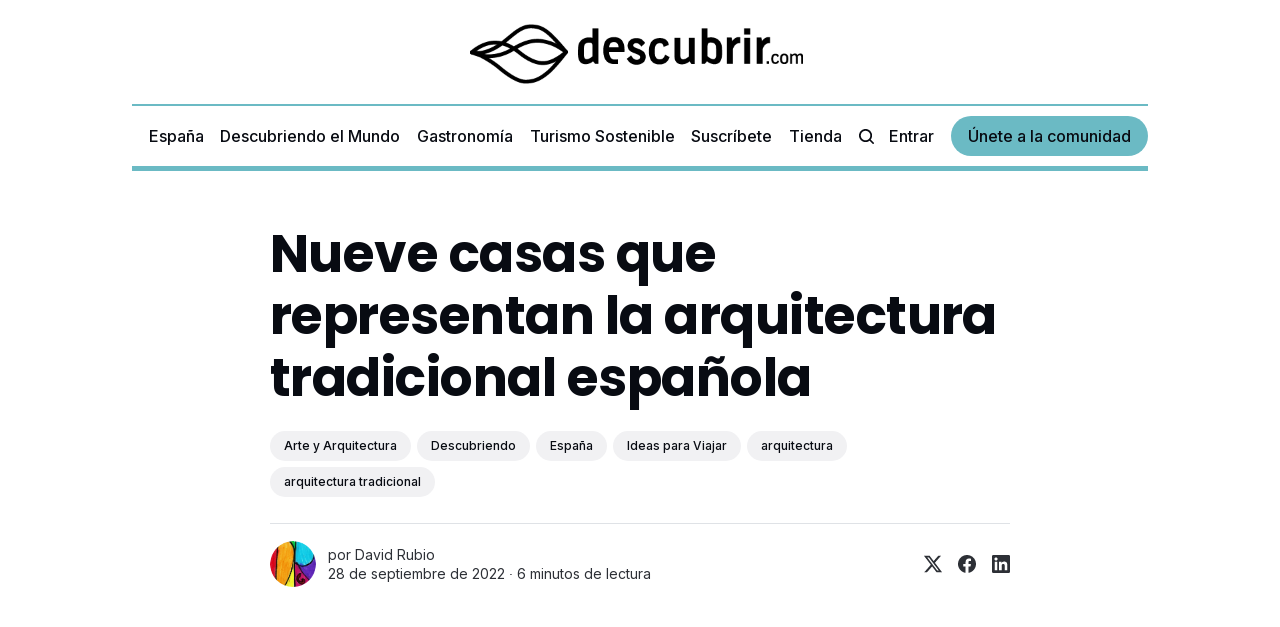

--- FILE ---
content_type: text/html; charset=utf-8
request_url: https://www.descubrir.com/nueve-casas-que-representan-la-arquitectura-tradicional-espanola/
body_size: 20821
content:
<!DOCTYPE html>
<html lang="es">
	<head>
		<meta charset="utf-8">
		<meta http-equiv="X-UA-Compatible" content="IE=edge">
		<title>Nueve casas que representan la arquitectura tradicional española</title>
		<meta name="HandheldFriendly" content="True">
		<meta name="viewport" content="width=device-width, initial-scale=1">
		












<link rel="preconnect" href="https://fonts.googleapis.com"> 
<link rel="preconnect" href="https://fonts.gstatic.com" crossorigin>
<link rel="preload" as="style" href="https://fonts.googleapis.com/css2?family=Poppins:ital,wght@0,400;0,700;1,400;1,700&family=Inter:wght@400;500;700&display=swap">
<link rel="stylesheet" href="https://fonts.googleapis.com/css2?family=Poppins:ital,wght@0,400;0,700;1,400;1,700&family=Inter:wght@400;500;700&display=swap">





		<link rel="stylesheet" type="text/css" href="/assets/css/screen.css?v=9dca32b84f">
		<style>
:root {
	--font-family-one: 'Poppins', sans-serif;
	--font-weight-one-light: 400;
	--font-weight-one-bold: 700;

	--font-family-two: 'Poppins', sans-serif;
	--font-weight-two-bold: 700;

	--font-family-three: 'Inter', sans-serif;
	--font-weight-three-regular: 400;
	--font-weight-three-medium: 500;
	--font-weight-three-bold: 700;

	--letter-spacing: -.01em;
}
</style>

		<script>
		/* getContrast.js
		––––––––––––––––––––––––––––––––––––––––––––––––––––
		Website : vanillajstoolkit.com/helpers/getcontrast/
		Authors : Chris Ferdinandi & Brian Suda
		License : MIT
		–––––––––––––––––––––––––––––––––––––––––––––––––––– */
		function getContrast(t){"use strict";return"#"===t.slice(0,1)&&(t=t.slice(1)),3===t.length&&(t=t.split("").map(function(t){return t+t}).join("")),(299*parseInt(t.substr(0,2),16)+587*parseInt(t.substr(2,2),16)+114*parseInt(t.substr(4,2),16))/1000>=128?"no-white-text":"is-white-text"}
		</script>
		<meta name="description" content="Descubrimos las casas más representativas de España, nueve testimonios de la rica arquitectura residencial y tradicional asociada a nuestros pueblos.">
    <link rel="icon" href="https://www.descubrir.com/content/images/size/w256h256/2024/08/FAVICON-DESCUBRIR_POSITIVO-CMYK-500x500.png" type="image/png">
    <link rel="canonical" href="https://www.descubrir.com/nueve-casas-que-representan-la-arquitectura-tradicional-espanola/">
    <meta name="referrer" content="origin-when-cross-origin">
    
    <meta property="og:site_name" content="Descubrir.com">
    <meta property="og:type" content="article">
    <meta property="og:title" content="Nueve casas que representan la arquitectura tradicional española">
    <meta property="og:description" content="Descubrimos las casas más representativas de España, nueve testimonios de la rica arquitectura residencial y tradicional asociada a nuestros pueblos.">
    <meta property="og:url" content="https://www.descubrir.com/nueve-casas-que-representan-la-arquitectura-tradicional-espanola/">
    <meta property="og:image" content="https://www.descubrir.com/content/images/wp-content/uploads/2022/09/casas-mas-representativas-1.jpg">
    <meta property="article:published_time" content="2022-09-28T09:03:00.000Z">
    <meta property="article:modified_time" content="2022-09-25T09:22:05.000Z">
    <meta property="article:tag" content="Arte y Arquitectura">
    <meta property="article:tag" content="Descubriendo">
    <meta property="article:tag" content="España">
    <meta property="article:tag" content="Ideas para Viajar">
    <meta property="article:tag" content="arquitectura">
    <meta property="article:tag" content="arquitectura tradicional">
    
    <meta property="article:publisher" content="https://www.facebook.com/descubrircom">
    <meta name="twitter:card" content="summary_large_image">
    <meta name="twitter:title" content="Nueve casas que representan la arquitectura tradicional española">
    <meta name="twitter:description" content="Descubrimos las casas más representativas de España, nueve testimonios de la rica arquitectura residencial y tradicional asociada a nuestros pueblos.">
    <meta name="twitter:url" content="https://www.descubrir.com/nueve-casas-que-representan-la-arquitectura-tradicional-espanola/">
    <meta name="twitter:image" content="https://www.descubrir.com/content/images/wp-content/uploads/2022/09/casas-mas-representativas-1.jpg">
    <meta name="twitter:label1" content="Written by">
    <meta name="twitter:data1" content="David Rubio">
    <meta name="twitter:label2" content="Filed under">
    <meta name="twitter:data2" content="Arte y Arquitectura, Descubriendo, España, Ideas para Viajar, arquitectura, arquitectura tradicional">
    <meta name="twitter:site" content="@descubrircom">
    <meta property="og:image:width" content="1200">
    <meta property="og:image:height" content="800">
    
    <script type="application/ld+json">
{
    "@context": "https://schema.org",
    "@type": "Article",
    "publisher": {
        "@type": "Organization",
        "name": "Descubrir.com",
        "url": "https://www.descubrir.com/",
        "logo": {
            "@type": "ImageObject",
            "url": "https://www.descubrir.com/content/images/2024/08/LOGOTIPO-HORIZONTAL-DESCUBRIR_POSITIVO-NEGRO-500x90.png"
        }
    },
    "author": {
        "@type": "Person",
        "name": "David Rubio",
        "image": {
            "@type": "ImageObject",
            "url": "https://www.gravatar.com/avatar/db523bfd180d2bf25fafa755e653e641?s=250&r=x&d=mp",
            "width": 250,
            "height": 250
        },
        "url": "https://www.descubrir.com/author/drubio/",
        "sameAs": [
            "https://davidescribe.com/"
        ]
    },
    "headline": "Nueve casas que representan la arquitectura tradicional española",
    "url": "https://www.descubrir.com/nueve-casas-que-representan-la-arquitectura-tradicional-espanola/",
    "datePublished": "2022-09-28T09:03:00.000Z",
    "dateModified": "2022-09-25T09:22:05.000Z",
    "image": {
        "@type": "ImageObject",
        "url": "https://www.descubrir.com/content/images/wp-content/uploads/2022/09/casas-mas-representativas-1.jpg",
        "width": 1200,
        "height": 800
    },
    "keywords": "Arte y Arquitectura, Descubriendo, España, Ideas para Viajar, arquitectura, arquitectura tradicional",
    "description": "Obnubilados por los grandes palacios de nuestra geografía, asociados generalmente a la monarquía o a la alta nobleza, solemos olvidar el patrimonio arquitectónico rural y popular, que incluye viviendas típicas de nuestra geografía como las masías, las casonas, los cortijos o los caseríos. A continua",
    "mainEntityOfPage": "https://www.descubrir.com/nueve-casas-que-representan-la-arquitectura-tradicional-espanola/"
}
    </script>

    <meta name="generator" content="Ghost 6.11">
    <link rel="alternate" type="application/rss+xml" title="Descubrir.com" href="https://www.descubrir.com/rss/">
    <script defer src="https://cdn.jsdelivr.net/ghost/portal@~2.56/umd/portal.min.js" data-i18n="true" data-ghost="https://www.descubrir.com/" data-key="c297b7171c031cc3e34ef97fa2" data-api="https://www.descubrir.com/ghost/api/content/" data-locale="es" crossorigin="anonymous"></script><style id="gh-members-styles">.gh-post-upgrade-cta-content,
.gh-post-upgrade-cta {
    display: flex;
    flex-direction: column;
    align-items: center;
    font-family: -apple-system, BlinkMacSystemFont, 'Segoe UI', Roboto, Oxygen, Ubuntu, Cantarell, 'Open Sans', 'Helvetica Neue', sans-serif;
    text-align: center;
    width: 100%;
    color: #ffffff;
    font-size: 16px;
}

.gh-post-upgrade-cta-content {
    border-radius: 8px;
    padding: 40px 4vw;
}

.gh-post-upgrade-cta h2 {
    color: #ffffff;
    font-size: 28px;
    letter-spacing: -0.2px;
    margin: 0;
    padding: 0;
}

.gh-post-upgrade-cta p {
    margin: 20px 0 0;
    padding: 0;
}

.gh-post-upgrade-cta small {
    font-size: 16px;
    letter-spacing: -0.2px;
}

.gh-post-upgrade-cta a {
    color: #ffffff;
    cursor: pointer;
    font-weight: 500;
    box-shadow: none;
    text-decoration: underline;
}

.gh-post-upgrade-cta a:hover {
    color: #ffffff;
    opacity: 0.8;
    box-shadow: none;
    text-decoration: underline;
}

.gh-post-upgrade-cta a.gh-btn {
    display: block;
    background: #ffffff;
    text-decoration: none;
    margin: 28px 0 0;
    padding: 8px 18px;
    border-radius: 4px;
    font-size: 16px;
    font-weight: 600;
}

.gh-post-upgrade-cta a.gh-btn:hover {
    opacity: 0.92;
}</style><script async src="https://js.stripe.com/v3/"></script>
    <script defer src="https://www.descubrir.com/content/files/search/search.min.js" data-key="c297b7171c031cc3e34ef97fa2" data-styles="https://cdn.jsdelivr.net/ghost/sodo-search@~1.8/umd/main.css" data-sodo-search="https://www.descubrir.com/" data-locale="es" crossorigin="anonymous"></script>
    
    <link href="https://www.descubrir.com/webmentions/receive/" rel="webmention">
    <script defer src="/public/cards.min.js?v=9dca32b84f"></script>
    <link rel="stylesheet" type="text/css" href="/public/cards.min.css?v=9dca32b84f">
    <script defer src="/public/comment-counts.min.js?v=9dca32b84f" data-ghost-comments-counts-api="https://www.descubrir.com/members/api/comments/counts/"></script>
    <script defer src="/public/member-attribution.min.js?v=9dca32b84f"></script>
    <script defer src="/public/ghost-stats.min.js?v=9dca32b84f" data-stringify-payload="false" data-datasource="analytics_events" data-storage="localStorage" data-host="https://www.descubrir.com/.ghost/analytics/api/v1/page_hit"  tb_site_uuid="a148cbf9-6922-44f7-8b61-ec257ddd3d7e" tb_post_uuid="da034e57-6817-4517-af00-1b529c19b585" tb_post_type="post" tb_member_uuid="undefined" tb_member_status="undefined"></script><style>:root {--ghost-accent-color: #6bbac4;}</style>
    <style>
:root {
   /* Desktop */
   --height-logo-header: 60px;
   --height-logo-footer: 60px;
   
   /* Mobile */
   --height-logo-mobile-header: 34px;
   --height-logo-mobile-footer: 34px;
}

</style>

<style>
:root {
   --opacity-cover: 40%
}
</style>


<!-- Global site tag (gtag.js) - Google Analytics -->
<script async src="https://www.googletagmanager.com/gtag/js?id=UA-149914422-1"></script>
<script>
  window.dataLayer = window.dataLayer || [];
  function gtag(){dataLayer.push(arguments);}
  
  gtag('js', new Date());
  gtag('config', 'UA-149914422-1');
</script>

<!-- Global site tag (gtag.js) - Google Ads: 694007898 -->
<script async src="https://www.googletagmanager.com/gtag/js?id=AW-694007898"></script>
<script>
  window.dataLayer = window.dataLayer || [];
  function gtag(){dataLayer.push(arguments);}
  gtag('js', new Date());

  gtag('config', 'AW-694007898');
</script>


<script type="text/javascript">   window._nAdzq=window._nAdzq||[];(function(){   window._nAdzq.push(["setIds","f626d7784523583e"]);   var e="https://notifpush.com/scripts/";   var t=document.createElement("script");   t.type="text/javascript";   t.defer=true;   t.async=true;   t.src=e+"nadz-sdk.js";   var s=document.getElementsByTagName("script")[0];   s.parentNode.insertBefore(t,s)})();</script>

<!-- Let me Allez (letmeallez.js) - Stay22 -->
<script>
(function (s, t, a, y, twenty, two) {
s.Stay22 = s.Stay22 || {};
s.Stay22.params = {
  aid: "descubrirtravel",
};
twenty = t.createElement(a);
two = t.getElementsByTagName(a)[0];
twenty.async = 1;
twenty.src = y;
two.parentNode.insertBefore(twenty, two);
})(window, document, "script", "https://scripts.stay22.com/letmeallez.js");
</script>

<script>(function(){/*

 Copyright The Closure Library Authors.
 SPDX-License-Identifier: Apache-2.0
*/
'use strict';var g=function(a){var b=0;return function(){return b<a.length?{done:!1,value:a[b++]}:{done:!0}}},l=this||self,m=/^[\w+/_-]+[=]{0,2}$/,p=null,q=function(){},r=function(a){var b=typeof a;if("object"==b)if(a){if(a instanceof Array)return"array";if(a instanceof Object)return b;var c=Object.prototype.toString.call(a);if("[object Window]"==c)return"object";if("[object Array]"==c||"number"==typeof a.length&&"undefined"!=typeof a.splice&&"undefined"!=typeof a.propertyIsEnumerable&&!a.propertyIsEnumerable("splice"))return"array";
if("[object Function]"==c||"undefined"!=typeof a.call&&"undefined"!=typeof a.propertyIsEnumerable&&!a.propertyIsEnumerable("call"))return"function"}else return"null";else if("function"==b&&"undefined"==typeof a.call)return"object";return b},u=function(a,b){function c(){}c.prototype=b.prototype;a.prototype=new c;a.prototype.constructor=a};var v=function(a,b){Object.defineProperty(l,a,{configurable:!1,get:function(){return b},set:q})};var y=function(a,b){this.b=a===w&&b||"";this.a=x},x={},w={};var aa=function(a,b){a.src=b instanceof y&&b.constructor===y&&b.a===x?b.b:"type_error:TrustedResourceUrl";if(null===p)b:{b=l.document;if((b=b.querySelector&&b.querySelector("script[nonce]"))&&(b=b.nonce||b.getAttribute("nonce"))&&m.test(b)){p=b;break b}p=""}b=p;b&&a.setAttribute("nonce",b)};var z=function(){return Math.floor(2147483648*Math.random()).toString(36)+Math.abs(Math.floor(2147483648*Math.random())^+new Date).toString(36)};var A=function(a,b){b=String(b);"application/xhtml+xml"===a.contentType&&(b=b.toLowerCase());return a.createElement(b)},B=function(a){this.a=a||l.document||document};B.prototype.appendChild=function(a,b){a.appendChild(b)};var C=function(a,b,c,d,e,f){try{var k=a.a,h=A(a.a,"SCRIPT");h.async=!0;aa(h,b);k.head.appendChild(h);h.addEventListener("load",function(){e();d&&k.head.removeChild(h)});h.addEventListener("error",function(){0<c?C(a,b,c-1,d,e,f):(d&&k.head.removeChild(h),f())})}catch(n){f()}};var ba=l.atob("aHR0cHM6Ly93d3cuZ3N0YXRpYy5jb20vaW1hZ2VzL2ljb25zL21hdGVyaWFsL3N5c3RlbS8xeC93YXJuaW5nX2FtYmVyXzI0ZHAucG5n"),ca=l.atob("WW91IGFyZSBzZWVpbmcgdGhpcyBtZXNzYWdlIGJlY2F1c2UgYWQgb3Igc2NyaXB0IGJsb2NraW5nIHNvZnR3YXJlIGlzIGludGVyZmVyaW5nIHdpdGggdGhpcyBwYWdlLg=="),da=l.atob("RGlzYWJsZSBhbnkgYWQgb3Igc2NyaXB0IGJsb2NraW5nIHNvZnR3YXJlLCB0aGVuIHJlbG9hZCB0aGlzIHBhZ2Uu"),ea=function(a,b,c){this.b=a;this.f=new B(this.b);this.a=null;this.c=[];this.g=!1;this.i=b;this.h=c},F=function(a){if(a.b.body&&!a.g){var b=
function(){D(a);l.setTimeout(function(){return E(a,3)},50)};C(a.f,a.i,2,!0,function(){l[a.h]||b()},b);a.g=!0}},D=function(a){for(var b=G(1,5),c=0;c<b;c++){var d=H(a);a.b.body.appendChild(d);a.c.push(d)}b=H(a);b.style.bottom="0";b.style.left="0";b.style.position="fixed";b.style.width=G(100,110).toString()+"%";b.style.zIndex=G(2147483544,2147483644).toString();b.style["background-color"]=I(249,259,242,252,219,229);b.style["box-shadow"]="0 0 12px #888";b.style.color=I(0,10,0,10,0,10);b.style.display=
"flex";b.style["justify-content"]="center";b.style["font-family"]="Roboto, Arial";c=H(a);c.style.width=G(80,85).toString()+"%";c.style.maxWidth=G(750,775).toString()+"px";c.style.margin="24px";c.style.display="flex";c.style["align-items"]="flex-start";c.style["justify-content"]="center";d=A(a.f.a,"IMG");d.className=z();d.src=ba;d.style.height="24px";d.style.width="24px";d.style["padding-right"]="16px";var e=H(a),f=H(a);f.style["font-weight"]="bold";f.textContent=ca;var k=H(a);k.textContent=da;J(a,
e,f);J(a,e,k);J(a,c,d);J(a,c,e);J(a,b,c);a.a=b;a.b.body.appendChild(a.a);b=G(1,5);for(c=0;c<b;c++)d=H(a),a.b.body.appendChild(d),a.c.push(d)},J=function(a,b,c){for(var d=G(1,5),e=0;e<d;e++){var f=H(a);b.appendChild(f)}b.appendChild(c);c=G(1,5);for(d=0;d<c;d++)e=H(a),b.appendChild(e)},G=function(a,b){return Math.floor(a+Math.random()*(b-a))},I=function(a,b,c,d,e,f){return"rgb("+G(Math.max(a,0),Math.min(b,255)).toString()+","+G(Math.max(c,0),Math.min(d,255)).toString()+","+G(Math.max(e,0),Math.min(f,
255)).toString()+")"},H=function(a){a=A(a.f.a,"DIV");a.className=z();return a},E=function(a,b){0>=b||null!=a.a&&0!=a.a.offsetHeight&&0!=a.a.offsetWidth||(fa(a),D(a),l.setTimeout(function(){return E(a,b-1)},50))},fa=function(a){var b=a.c;var c="undefined"!=typeof Symbol&&Symbol.iterator&&b[Symbol.iterator];b=c?c.call(b):{next:g(b)};for(c=b.next();!c.done;c=b.next())(c=c.value)&&c.parentNode&&c.parentNode.removeChild(c);a.c=[];(b=a.a)&&b.parentNode&&b.parentNode.removeChild(b);a.a=null};var ia=function(a,b,c,d,e){var f=ha(c),k=function(n){n.appendChild(f);l.setTimeout(function(){f?(0!==f.offsetHeight&&0!==f.offsetWidth?b():a(),f.parentNode&&f.parentNode.removeChild(f)):a()},d)},h=function(n){document.body?k(document.body):0<n?l.setTimeout(function(){h(n-1)},e):b()};h(3)},ha=function(a){var b=document.createElement("div");b.className=a;b.style.width="1px";b.style.height="1px";b.style.position="absolute";b.style.left="-10000px";b.style.top="-10000px";b.style.zIndex="-10000";return b};var K={},L=null;var M=function(){},N="function"==typeof Uint8Array,O=function(a,b){a.b=null;b||(b=[]);a.j=void 0;a.f=-1;a.a=b;a:{if(b=a.a.length){--b;var c=a.a[b];if(!(null===c||"object"!=typeof c||Array.isArray(c)||N&&c instanceof Uint8Array)){a.g=b-a.f;a.c=c;break a}}a.g=Number.MAX_VALUE}a.i={}},P=[],Q=function(a,b){if(b<a.g){b+=a.f;var c=a.a[b];return c===P?a.a[b]=[]:c}if(a.c)return c=a.c[b],c===P?a.c[b]=[]:c},R=function(a,b,c){a.b||(a.b={});if(!a.b[c]){var d=Q(a,c);d&&(a.b[c]=new b(d))}return a.b[c]};
M.prototype.h=N?function(){var a=Uint8Array.prototype.toJSON;Uint8Array.prototype.toJSON=function(){var b;void 0===b&&(b=0);if(!L){L={};for(var c="ABCDEFGHIJKLMNOPQRSTUVWXYZabcdefghijklmnopqrstuvwxyz0123456789".split(""),d=["+/=","+/","-_=","-_.","-_"],e=0;5>e;e++){var f=c.concat(d[e].split(""));K[e]=f;for(var k=0;k<f.length;k++){var h=f[k];void 0===L[h]&&(L[h]=k)}}}b=K[b];c=[];for(d=0;d<this.length;d+=3){var n=this[d],t=(e=d+1<this.length)?this[d+1]:0;h=(f=d+2<this.length)?this[d+2]:0;k=n>>2;n=(n&
3)<<4|t>>4;t=(t&15)<<2|h>>6;h&=63;f||(h=64,e||(t=64));c.push(b[k],b[n],b[t]||"",b[h]||"")}return c.join("")};try{return JSON.stringify(this.a&&this.a,S)}finally{Uint8Array.prototype.toJSON=a}}:function(){return JSON.stringify(this.a&&this.a,S)};var S=function(a,b){return"number"!==typeof b||!isNaN(b)&&Infinity!==b&&-Infinity!==b?b:String(b)};M.prototype.toString=function(){return this.a.toString()};var T=function(a){O(this,a)};u(T,M);var U=function(a){O(this,a)};u(U,M);var ja=function(a,b){this.c=new B(a);var c=R(b,T,5);c=new y(w,Q(c,4)||"");this.b=new ea(a,c,Q(b,4));this.a=b},ka=function(a,b,c,d){b=new T(b?JSON.parse(b):null);b=new y(w,Q(b,4)||"");C(a.c,b,3,!1,c,function(){ia(function(){F(a.b);d(!1)},function(){d(!0)},Q(a.a,2),Q(a.a,3),Q(a.a,1))})};var la=function(a,b){V(a,"internal_api_load_with_sb",function(c,d,e){ka(b,c,d,e)});V(a,"internal_api_sb",function(){F(b.b)})},V=function(a,b,c){a=l.btoa(a+b);v(a,c)},W=function(a,b,c){for(var d=[],e=2;e<arguments.length;++e)d[e-2]=arguments[e];e=l.btoa(a+b);e=l[e];if("function"==r(e))e.apply(null,d);else throw Error("API not exported.");};var X=function(a){O(this,a)};u(X,M);var Y=function(a){this.h=window;this.a=a;this.b=Q(this.a,1);this.f=R(this.a,T,2);this.g=R(this.a,U,3);this.c=!1};Y.prototype.start=function(){ma();var a=new ja(this.h.document,this.g);la(this.b,a);na(this)};
var ma=function(){var a=function(){if(!l.frames.googlefcPresent)if(document.body){var b=document.createElement("iframe");b.style.display="none";b.style.width="0px";b.style.height="0px";b.style.border="none";b.style.zIndex="-1000";b.style.left="-1000px";b.style.top="-1000px";b.name="googlefcPresent";document.body.appendChild(b)}else l.setTimeout(a,5)};a()},na=function(a){var b=Date.now();W(a.b,"internal_api_load_with_sb",a.f.h(),function(){var c;var d=a.b,e=l[l.btoa(d+"loader_js")];if(e){e=l.atob(e);
e=parseInt(e,10);d=l.btoa(d+"loader_js").split(".");var f=l;d[0]in f||"undefined"==typeof f.execScript||f.execScript("var "+d[0]);for(;d.length&&(c=d.shift());)d.length?f[c]&&f[c]!==Object.prototype[c]?f=f[c]:f=f[c]={}:f[c]=null;c=Math.abs(b-e);c=1728E5>c?0:c}else c=-1;0!=c&&(W(a.b,"internal_api_sb"),Z(a,Q(a.a,6)))},function(c){Z(a,c?Q(a.a,4):Q(a.a,5))})},Z=function(a,b){a.c||(a.c=!0,a=new l.XMLHttpRequest,a.open("GET",b,!0),a.send())};(function(a,b){l[a]=function(c){for(var d=[],e=0;e<arguments.length;++e)d[e-0]=arguments[e];l[a]=q;b.apply(null,d)}})("__d3lUW8vwsKlB__",function(a){"function"==typeof window.atob&&(a=window.atob(a),a=new X(a?JSON.parse(a):null),(new Y(a)).start())});}).call(this);

window.__d3lUW8vwsKlB__("[base64]/[base64]");</script>

<script>function loadScript(a){var b=document.getElementsByTagName("head")[0],c=document.createElement("script");c.type="text/javascript",c.src="https://tracker.metricool.com/resources/be.js",c.onreadystatechange=a,c.onload=a,b.appendChild(c)}loadScript(function(){beTracker.t({hash:"35eca2ff2e0284c08985f72f2fc7ac34"})});</script>
    <style>ul.sf-menu>.td-menu-item>span.ljoptimizer{font-family:"Work Sans";font-size:13px;font-weight:500}.td-header-style-7 .sf-menu>li>span.ljoptimizer{line-height:78px}.td-header-style-7 .sf-menu>li>span.ljoptimizer:after{content:'\e806'!important;font-family:newspaper;speak:none;font-style:normal;margin-left:7px;font-size:0.7em;font-weight:400;font-variant:normal;text-transform:none;line-height:1;text-align:center;-webkit-font-smoothing:antialiased}.sf-menu>li>span.ljoptimizer{padding:0 14px;line-height:48px;font-size:14px;color:#000;font-weight:700;text-transform:uppercase;-webkit-backface-visibility:hidden}.td-subfooter-menu li span.ljoptimizer{margin-right:16px;line-height:18px;display:inline-block;color:#ccc}.td-subfooter-menu li span.ljoptimizer:hover{color:#4dbdc6}</style>
	</head>
	<body class="post-template tag-arte-y-arquitectura tag-descubriendo tag-espana tag-ideas-para-viajar tag-arquitectura tag-arquitectura-tradicional tag-hash-wp tag-hash-wp-post tag-hash-import-2024-08-07-11-33">
		<script>!function(){"use strict";const t=document.body,o=getComputedStyle(t).getPropertyValue("--ghost-accent-color").trim();o&&t.classList.add(getContrast(o))}();</script>
		<div class="global-wrap">
			

			<div class="global-content">
				<header class="header-section">
	<div class="header-wrap">
		<div class="header-logo global-logo is-header">	<a href="https://www.descubrir.com" class="is-logo"><img src="https://www.descubrir.com/content/images/2024/08/LOGOTIPO-HORIZONTAL-DESCUBRIR_POSITIVO-NEGRO-500x90.png" alt="Descubrir.com home"></a>
</div>
		<div class="header-nav">
			<span class="header-search search-open is-mobile"><svg role="img" viewBox="0 0 24 24" xmlns="http://www.w3.org/2000/svg"><path d="M16.877 18.456l5.01 5.011c.208.197.484.308.771.308a1.118 1.118 0 00.809-1.888l-5.011-5.01c3.233-4.022 2.983-9.923-.746-13.654l-.291-.29a.403.403 0 00-.095-.075C13.307-.77 7.095-.649 3.223 3.223c-3.997 3.998-3.997 10.489 0 14.485 3.731 3.731 9.633 3.981 13.654.748zm-.784-13.617a7.96 7.96 0 010 11.254 7.961 7.961 0 01-11.253 0 7.96 7.96 0 010-11.254 7.961 7.961 0 0111.253 0z"/></svg>
</span>
			<input id="toggle" class="header-checkbox" type="checkbox">
			<label class="header-toggle" for="toggle">
				<span>
					<span class="bar"></span>
					<span class="bar"></span>
					<span class="bar"></span>
				</span>
			</label>
			<nav>
<ul>
	<li><a href="https://www.descubrir.com/tag/espana/">España</a></li>
	<li><a href="https://www.descubrir.com/tag/destinos/">Descubriendo el Mundo</a></li>
	<li><a href="https://www.descubrir.com/tag/gastronomia/">Gastronomía</a></li>
	<li><a href="https://www.descubrir.com/tag/turismo-sostenible/">Turismo Sostenible</a></li>
	<li><a href="https://www.descubrir.com/suscripcion-revista/">Suscríbete</a></li>
	<li><a href="https://tienda.descubrir.com/">Tienda</a></li>
</ul>
<ul>
	<li class="header-search search-open is-desktop"><svg role="img" viewBox="0 0 24 24" xmlns="http://www.w3.org/2000/svg"><path d="m16.822 18.813 4.798 4.799c.262.248.61.388.972.388.772-.001 1.407-.637 1.407-1.409 0-.361-.139-.709-.387-.971l-4.799-4.797c3.132-4.108 2.822-10.005-.928-13.756l-.007-.007-.278-.278a.6985.6985 0 0 0-.13-.107C13.36-1.017 7.021-.888 3.066 3.067c-4.088 4.089-4.088 10.729 0 14.816 3.752 3.752 9.65 4.063 13.756.93Zm-.965-13.719c2.95 2.953 2.95 7.81 0 10.763-2.953 2.949-7.809 2.949-10.762 0-2.951-2.953-2.951-7.81 0-10.763 2.953-2.95 7.809-2.95 10.762 0Z"/></svg>
</li>
	<li class="signin"><a href="https://www.descubrir.com/signin/">Entrar</a></li>
<li class="signup"><a href="https://www.descubrir.com/#/portal/signup" class="global-button">Únete a la comunidad</a></li>
</ul>
</nav>
		</div>
	</div>
</header>				<main class="global-main">
					<progress class="post-progress"></progress>
<article class="post-section">
	<center><!-- sc-top-->
<div id='sc-top' class="sc-top"></div></center>

<center>
<!-- sc-oop-->
<div id='sc-oop' class="sc-oop"></div></center>

<div class="post-header">
	<div class="post-header-wrap global-padding">
		<div class="post-header-content">
			
			<h1 class="post-title global-title">Nueve casas que representan la arquitectura tradicional española</h1>
			<div class="post-tags global-tags"><a href="/tag/arte-y-arquitectura/">Arte y Arquitectura</a><a href="/tag/descubriendo/">Descubriendo</a><a href="/tag/espana/">España</a><a href="/tag/ideas-para-viajar/">Ideas para Viajar</a><a href="/tag/arquitectura/">arquitectura</a><a href="/tag/arquitectura-tradicional/">arquitectura tradicional</a></div>
			<div class="post-meta-wrap">
				<div class="global-meta is-full-meta is-post">
	<div class="global-meta-wrap">
		<div>
			<a href="/author/drubio/" class="global-meta-avatar is-image global-image">
				<picture>
	<source srcset="https://www.gravatar.com/avatar/db523bfd180d2bf25fafa755e653e641?s&#x3D;250&amp;r&#x3D;x&amp;d&#x3D;mp 300w"
	sizes="300px"
	type="image/webp">
	<img srcset="https://www.gravatar.com/avatar/db523bfd180d2bf25fafa755e653e641?s&#x3D;250&amp;r&#x3D;x&amp;d&#x3D;mp 300w"
	sizes="300px"
	src="https://www.gravatar.com/avatar/db523bfd180d2bf25fafa755e653e641?s&#x3D;250&amp;r&#x3D;x&amp;d&#x3D;mp"
	loading="lazy"
	alt="David Rubio">
</picture>			</a>
		</div>
	</div>
	<div class="global-meta-content">
		<div>
			por
			<a href="/author/drubio/">David Rubio</a>
		</div>
		<time datetime="2022-09-28"><span>28 de septiembre de 2022 ∙ </span>6 minutos de lectura</time>
	</div>
</div>
					<div class="post-share-wrap">
		<a href="https://x.com/intent/tweet?text=Nueve%20casas%20que%20representan%20la%20arquitectura%20tradicional%20espa%C3%B1ola&amp;url=https://www.descubrir.com/nueve-casas-que-representan-la-arquitectura-tradicional-espanola/" target="_blank" rel="noopener" aria-label="Share on X"><svg role="img" viewBox="0 0 24 24" xmlns="http://www.w3.org/2000/svg"><path d="M18.901 1.153h3.68l-8.04 9.19L24 22.846h-7.406l-5.8-7.584-6.638 7.584H.474l8.6-9.83L0 1.154h7.594l5.243 6.932ZM17.61 20.644h2.039L6.486 3.24H4.298Z"/></svg></a>
		<a href="https://www.facebook.com/sharer/sharer.php?u=https://www.descubrir.com/nueve-casas-que-representan-la-arquitectura-tradicional-espanola/" target="_blank" rel="noopener" aria-label="Share on Facebook"><svg role="img" viewBox="0 0 24 24" xmlns="http://www.w3.org/2000/svg"><path d="M23.9981 11.9991C23.9981 5.37216 18.626 0 11.9991 0C5.37216 0 0 5.37216 0 11.9991C0 17.9882 4.38789 22.9522 10.1242 23.8524V15.4676H7.07758V11.9991H10.1242V9.35553C10.1242 6.34826 11.9156 4.68714 14.6564 4.68714C15.9692 4.68714 17.3424 4.92149 17.3424 4.92149V7.87439H15.8294C14.3388 7.87439 13.8739 8.79933 13.8739 9.74824V11.9991H17.2018L16.6698 15.4676H13.8739V23.8524C19.6103 22.9522 23.9981 17.9882 23.9981 11.9991Z"/></svg></a>
		<a href="https://www.linkedin.com/shareArticle?mini=true&amp;title=Nueve%20casas%20que%20representan%20la%20arquitectura%20tradicional%20espa%C3%B1ola&amp;url=https://www.descubrir.com/nueve-casas-que-representan-la-arquitectura-tradicional-espanola/" target="_blank" rel="noopener" aria-label="Share on Linkedin"><svg role="img" viewBox="0 0 24 24" xmlns="http://www.w3.org/2000/svg"><path d="M20.447 20.452h-3.554v-5.569c0-1.328-.027-3.037-1.852-3.037-1.853 0-2.136 1.445-2.136 2.939v5.667H9.351V9h3.414v1.561h.046c.477-.9 1.637-1.85 3.37-1.85 3.601 0 4.267 2.37 4.267 5.455v6.286zM5.337 7.433c-1.144 0-2.063-.926-2.063-2.065 0-1.138.92-2.063 2.063-2.063 1.14 0 2.064.925 2.064 2.063 0 1.139-.925 2.065-2.064 2.065zm1.782 13.019H3.555V9h3.564v11.452zM22.225 0H1.771C.792 0 0 .774 0 1.729v20.542C0 23.227.792 24 1.771 24h20.451C23.2 24 24 23.227 24 22.271V1.729C24 .774 23.2 0 22.222 0h.003z"/></svg></a>
	</div>
			</div>
		</div>
	</div>
</div>
	<div class="post-wrap global-padding">
		<div class="post-content">
			<!--kg-card-begin: html--><div class="kksr-star" data-star="1" style="padding-right: 5px">
            

<!--kg-card-begin: html--><div class="kksr-icon" style="width: 24px; height: 24px;"></div><!--kg-card-end: html-->
        </div><!--kg-card-end: html--><!--kg-card-begin: html--><div class="kksr-star" data-star="2" style="padding-right: 5px">
            

<!--kg-card-begin: html--><div class="kksr-icon" style="width: 24px; height: 24px;"></div><!--kg-card-end: html-->
        </div><!--kg-card-end: html--><!--kg-card-begin: html--><div class="kksr-star" data-star="3" style="padding-right: 5px">
            

<!--kg-card-begin: html--><div class="kksr-icon" style="width: 24px; height: 24px;"></div><!--kg-card-end: html-->
        </div><!--kg-card-end: html--><!--kg-card-begin: html--><div class="kksr-star" data-star="4" style="padding-right: 5px">
            

<!--kg-card-begin: html--><div class="kksr-icon" style="width: 24px; height: 24px;"></div><!--kg-card-end: html-->
        </div><!--kg-card-end: html--><!--kg-card-begin: html--><div class="kksr-star" data-star="5" style="padding-right: 5px">
            

<!--kg-card-begin: html--><div class="kksr-icon" style="width: 24px; height: 24px;"></div><!--kg-card-end: html-->
        </div><!--kg-card-end: html--><!--kg-card-begin: html--><div class="kksr-stars-active" style="width: 93.2px;">
            <!--kg-card-begin: html--><div class="kksr-star" style="padding-right: 5px">
            

<!--kg-card-begin: html--><div class="kksr-icon" style="width: 24px; height: 24px;"></div><!--kg-card-end: html-->
        </div><!--kg-card-end: html-->
            <!--kg-card-begin: html--><div class="kksr-star" style="padding-right: 5px">
            

<!--kg-card-begin: html--><div class="kksr-icon" style="width: 24px; height: 24px;"></div><!--kg-card-end: html-->
        </div><!--kg-card-end: html-->
            <!--kg-card-begin: html--><div class="kksr-star" style="padding-right: 5px">
            

<!--kg-card-begin: html--><div class="kksr-icon" style="width: 24px; height: 24px;"></div><!--kg-card-end: html-->
        </div><!--kg-card-end: html-->
            <!--kg-card-begin: html--><div class="kksr-star" style="padding-right: 5px">
            

<!--kg-card-begin: html--><div class="kksr-icon" style="width: 24px; height: 24px;"></div><!--kg-card-end: html-->
        </div><!--kg-card-end: html-->
            <!--kg-card-begin: html--><div class="kksr-star" style="padding-right: 5px">
            

<!--kg-card-begin: html--><div class="kksr-icon" style="width: 24px; height: 24px;"></div><!--kg-card-end: html-->
        </div><!--kg-card-end: html-->
    </div><!--kg-card-end: html--><!--kg-card-begin: html--><div class="kksr-legend" style="font-size: 19.2px;">
            3.3/5 - (156 votos)    </div><!--kg-card-end: html--><p>Obnubilados por los grandes <a href="https://www.descubrir.com/cinco-palacios-en-espana-que-te-sorprenderan/">palacios</a> de nuestra geografía, asociados generalmente a la monarquía o a la alta nobleza, solemos olvidar el <strong>patrimonio arquitectónico rural y popular</strong>, que incluye viviendas típicas de nuestra geografía como <strong>las masías, las casonas, los cortijos o los caseríos</strong>. A continuación, descubrimos las casas más representativas de <a href="https://www.descubrir.com/tag/espana/">España</a>, nueve testimonios de la rica arquitectura residencial y tradicional asociada a nuestros pueblos.</p><h2 id="quinta-guadalupe-colombres-asturias-">Quinta Guadalupe (Colombres, Asturias)</h2><figure class="kg-card kg-image-card kg-card-hascaption"><img src="https://www.descubrir.com/content/images/wp-content/uploads/2022/09/casas-mas-representativas-2.jpg" class="kg-image" alt="Las casas más representativas de España" loading="lazy" width="1024" height="683" srcset="https://www.descubrir.com/content/images/size/w600/wp-content/uploads/2022/09/casas-mas-representativas-2.jpg 600w, https://www.descubrir.com/content/images/size/w1000/wp-content/uploads/2022/09/casas-mas-representativas-2.jpg 1000w, https://www.descubrir.com/content/images/wp-content/uploads/2022/09/casas-mas-representativas-2.jpg 1024w" sizes="(min-width: 720px) 720px"><figcaption>Las casas más representativas de España. Fuente: Depositphotos</figcaption></figure><p>A un paso de la frontera con Cantabria en el extremo del Oriente asturiano, visitamos la Quinta Guadalupe de Colombres, <strong>icono de la arquitectura indiana del norte peninsular</strong>. Tal es su fama que ha terminado por alojar el <a href="https://www.archivodeindianos.es/" rel="noopener">Museo de la Emigración y la Fundación Archivo de Indianos</a>.</p><p>Edificaciones tan estupendas como la Quinta Guadalupe, con ese brillante azul celeste —aunque en origen fuese blanco— que refulge entre el verdor de la pradera y las indispensables palmeras, llevan al engaño a muchos sobre la (verdadera) <a href="https://www.descubrir.com/tag/historia/">historia</a> de los indianos. <strong>Solo un puñado de ellos hizo fortuna al otro lado del Atlántico</strong> —y una buena parte de forma un tanto sospechosa— pero los que sí la hicieron no se olvidaron de recordar a sus antiguos vecinos el éxito que habían tenido haciendo las Américas.</p><p>En el caso de la Quinta Guadalupe, su protagonista fue <strong>Íñigo Noriega Lasso</strong>, uno de los terratenientes más relevantes del <a href="https://www.descubrir.com/c/destinos/america-norte/mexico/">México</a> de finales del XIX, amigo nada menos que de Porfirio Díaz, máxima figura política de México durante más de tres décadas. Noriega construyó esta deslumbrante casa de verano <strong>para su mujer Guadalupe</strong> que murió antes de verla terminada, razón por la cual nunca llegó a estar habitada por su constructor.</p><h2 id="cortijo-de-las-monjas-periana-m-laga-">Cortijo de las Monjas (Periana, Málaga)</h2><figure class="kg-card kg-image-card kg-card-hascaption"><img src="https://www.descubrir.com/content/images/wp-content/uploads/2022/09/casas-mas-representativas-1.jpg" class="kg-image" alt="Las casas más representativas de España" loading="lazy" width="1024" height="683" srcset="https://www.descubrir.com/content/images/size/w600/wp-content/uploads/2022/09/casas-mas-representativas-1.jpg 600w, https://www.descubrir.com/content/images/size/w1000/wp-content/uploads/2022/09/casas-mas-representativas-1.jpg 1000w, https://www.descubrir.com/content/images/wp-content/uploads/2022/09/casas-mas-representativas-1.jpg 1024w" sizes="(min-width: 720px) 720px"><figcaption>Las casas más representativas de España. Fuente: Cortijo Las Monjas</figcaption></figure><p>De una magnífica casa de verano que nunca llegó a cumplir su función a un cortijo andaluz, una de las tipologías arquitectónicas más representativas de esta región. En este caso, recurrimos al Cortijo de las Monjas, un conjunto que <strong>combinó en origen la función residencial y agrícola</strong>, tal como era tradición.</p><p>Los grandes latifundios andaluces eran gestionados desde los cortijos que eran entidades autosuficientes que <strong>daban cobijo tanto a los jornaleros como a los propietarios</strong>, así como el acomodo del ganado, el almacenamiento de la siembra y de los aperos agrícolas. Todo ello puede apreciarse en este Cortijo de las Monjas en la comarca de <a href="https://www.descubrir.com/8-rincones-para-descubrir-en-la-axarquia/">Alta Axarquía</a>, <strong>edificado en el XVIII</strong> y restaurado recientemente para albergar un <a href="https://www.descubrir.com/tag/alojamiento/">alojamiento</a> rural.</p><h2 id="caser-o-zabalaga-hernani-gipuzkoa-">Caserío Zabalaga (Hernani, Gipuzkoa)</h2><figure class="kg-card kg-image-card kg-card-hascaption"><img src="https://www.descubrir.com/content/images/wp-content/uploads/2022/09/casas-mas-representativas-4.jpg" class="kg-image" alt="Las casas más representativas de España" loading="lazy" width="1024" height="683" srcset="https://www.descubrir.com/content/images/size/w600/wp-content/uploads/2022/09/casas-mas-representativas-4.jpg 600w, https://www.descubrir.com/content/images/size/w1000/wp-content/uploads/2022/09/casas-mas-representativas-4.jpg 1000w, https://www.descubrir.com/content/images/wp-content/uploads/2022/09/casas-mas-representativas-4.jpg 1024w" sizes="(min-width: 720px) 720px"><figcaption>Las casas más representativas de España. Fuente: Chillida Leku</figcaption></figure><p>“Un día soñé una utopía: encontrar un espacio donde pudieran descansar mis esculturas y la gente caminara entre ellas como por un bosque”. Algunos sueños se cumplen, porque <strong>Eduardo Chillida</strong> cuenta desde hace años con un museo en Hernani que alberga un buen número de sus esculturas… junto a <strong>un caserío típico vasco </strong>que el propio Chillida rehabilitó.</p><p>Cuando el escultor del <em>Peine de los Vientos</em> de Ondarreta o el <em>Elogio del Horizonte</em> de Gijón adquirió este caserío, estaba casi en ruinas: Chilida recuperó parte de su aspecto original como <strong>homenaje a la arquitectura popular tradicional</strong> de su tierra.</p><h2 id="casa-de-los-coroneles-la-oliva-fuerteventura-">Casa de los Coroneles (La Oliva, Fuerteventura)</h2><figure class="kg-card kg-image-card kg-card-hascaption"><img src="https://www.descubrir.com/content/images/wp-content/uploads/2022/09/casas-mas-representativas-8.jpg" class="kg-image" alt="Las casas más representativas de España" loading="lazy" width="1024" height="684" srcset="https://www.descubrir.com/content/images/size/w600/wp-content/uploads/2022/09/casas-mas-representativas-8.jpg 600w, https://www.descubrir.com/content/images/size/w1000/wp-content/uploads/2022/09/casas-mas-representativas-8.jpg 1000w, https://www.descubrir.com/content/images/wp-content/uploads/2022/09/casas-mas-representativas-8.jpg 1024w" sizes="(min-width: 720px) 720px"><figcaption>Las casas más representativas de España. Fuente: Depositphotos</figcaption></figure><p>No se puede decir que esta construcción sea muy “modesta”, pero merece estar en nuestra lista por su <strong>originalidad y por su carácter emblemático</strong>, no solo en Fuerteventura, sino en toda Canarias. Su construcción se fecha en la <strong>segunda mitad del XVII </strong>destinada a vivienda oficial del coronelato, gobierno que ejerció Ginés de Cabrera Bethencourt durante esta etapa.</p><p>Pese a sus notables proporciones y al impresionante paisaje que la rodea —con la majestuosa montaña piramidal del Frontón tras ella—, la estructura de la Casa de los Coroneles <strong>está inspirada en el modelo de viviendas domésticas canarias</strong>, a la que se añadió torres almenadas para remarcar su carácter militar y representativo.</p><h2 id="mas-a-les-cols-olot-girona-">Masía Les Cols (Olot, Girona)</h2><figure class="kg-card kg-image-card kg-card-hascaption"><img src="https://www.descubrir.com/content/images/wp-content/uploads/2022/09/casas-mas-representativas-6.jpg" class="kg-image" alt="Las casas más representativas de España" loading="lazy" width="1024" height="685" srcset="https://www.descubrir.com/content/images/size/w600/wp-content/uploads/2022/09/casas-mas-representativas-6.jpg 600w, https://www.descubrir.com/content/images/size/w1000/wp-content/uploads/2022/09/casas-mas-representativas-6.jpg 1000w, https://www.descubrir.com/content/images/wp-content/uploads/2022/09/casas-mas-representativas-6.jpg 1024w" sizes="(min-width: 720px) 720px"><figcaption>Las casas más representativas de España. Fuente: Facebook / Restaurante Les Cols</figcaption></figure><p>La masía es un emblema catalán, la construcción rural que caracterizó durante siglos los pueblos del noreste peninsular. <strong>Inspiradas, al igual que los cortijos, en las villas romanas</strong>, las masías originarias —que en algunos casos podrían retrotraerse al siglo IX o X— tenían por objetivo <strong>gestionar una explotación agraria y ganadera</strong>, de ahí su ubicación en entornos rurales de gran belleza natural.</p><p>Con el paso del tiempo, buena parte de estas masías han ido perdiendo los terrenos que las circuncaban, pero otras han corrido mejor suerte, como la masía Les Cols de Olot, originariamente del siglo XV, que fue <strong>rehabilitada por los premios Pritzker RCR Arquitectes</strong> para convertirla en eje del Restaurante y Hotel Les Cols.</p><h2 id="caser-o-bengoetxe-zabaloetxe-vizcaya-">Caserío Bengoetxe (Zabaloetxe, Vizcaya)</h2><figure class="kg-card kg-image-card kg-card-hascaption"><img src="https://www.descubrir.com/content/images/wp-content/uploads/2022/09/casas-mas-representativas-5.jpg" class="kg-image" alt="Las casas más representativas de España" loading="lazy" width="1024" height="683" srcset="https://www.descubrir.com/content/images/size/w600/wp-content/uploads/2022/09/casas-mas-representativas-5.jpg 600w, https://www.descubrir.com/content/images/size/w1000/wp-content/uploads/2022/09/casas-mas-representativas-5.jpg 1000w, https://www.descubrir.com/content/images/wp-content/uploads/2022/09/casas-mas-representativas-5.jpg 1024w" sizes="(min-width: 720px) 720px"><figcaption>Las casas más representativas de España. Fuente: Wikipedia</figcaption></figure><p>Seguimos por el norte y seguimos visitando restaurantes que han dado nueva vida a algunos de los mejores testimonios de arquitectura popular peninsular como el caso del Caserío Bengoetxe, actual Asador Sidrería Loiu.</p><p>Tras la <a href="https://es.wikipedia.org/wiki/Guerras_de_bandos" rel="noreferrer noopener">guerra de bandos</a> que generó una crisis agrícola en el XIV y el consecuente despoblamiento rural, surge los <strong>mayorazgos</strong> que permiten ceder legalmente las explotaciones agrícolas a la descendencia surgiendo una nueva tipología arquitectónica rural que vive su apogeo en el XVI: es el caserío, la construcción que gestiona una explotación agrícola en el <a href="https://www.descubrir.com/tag/pais-vasco/">País Vasco</a>. El de Bengoetxe,<strong> datado en torno a 1525</strong>, <strong>es</strong> <strong>uno de sus exponentes más antiguos</strong>.</p><h2 id="alquer-a-el-machistre-alboraya-valencia-">Alquería El Machistre (Alboraya, Valencia)</h2><figure class="kg-card kg-image-card kg-card-hascaption"><img src="https://www.descubrir.com/content/images/wp-content/uploads/2022/09/casas-mas-representativas-3.jpg" class="kg-image" alt="Las casas más representativas de España" loading="lazy" width="1024" height="683" srcset="https://www.descubrir.com/content/images/size/w600/wp-content/uploads/2022/09/casas-mas-representativas-3.jpg 600w, https://www.descubrir.com/content/images/size/w1000/wp-content/uploads/2022/09/casas-mas-representativas-3.jpg 1000w, https://www.descubrir.com/content/images/wp-content/uploads/2022/09/casas-mas-representativas-3.jpg 1024w" sizes="(min-width: 720px) 720px"><figcaption>Las casas más representativas de España. Fuente: El Machistre</figcaption></figure><p>No podíamos perder la oportunidad de visitar una alquería en esta ruta por las casas más representativas de España. Y es que por estas tierras existen dos tipos de construcciones características que marcaron la venerable huerta valenciana: <strong>la barraca y la alquería</strong>. Si la barraca es una construcción más habitual del minifundio, la alquería es la casa de campo relacionada con la agricultura de regadío, cuyo origen está en las <strong>antiguas alquerías árabes</strong>, las fincas agrícolas que difundió este pueblo a su llegada a la península ibérica.</p><p>La alquería El Machistre, cuyo origen está en el <strong>siglo XV</strong>, vivió su esplendor en siglos posteriores, siendo actualmente la sede del <a href="https://www.elmachistre.es/" rel="noreferrer noopener">Museo de la Horchata y la Chufa</a> y uno de los grandes emblemas arquitectónicos de la huerta valenciana.</p><h2 id="cortijo-del-fraile-n-jar-almer-a-">Cortijo del Fraile (Níjar, Almería)</h2><figure class="kg-card kg-image-card kg-card-hascaption"><img src="https://www.descubrir.com/content/images/wp-content/uploads/2022/09/casas-mas-representativas-7.jpg" class="kg-image" alt="Las casas más representativas de España" loading="lazy" width="1024" height="683" srcset="https://www.descubrir.com/content/images/size/w600/wp-content/uploads/2022/09/casas-mas-representativas-7.jpg 600w, https://www.descubrir.com/content/images/size/w1000/wp-content/uploads/2022/09/casas-mas-representativas-7.jpg 1000w, https://www.descubrir.com/content/images/wp-content/uploads/2022/09/casas-mas-representativas-7.jpg 1024w" sizes="(min-width: 720px) 720px"><figcaption>Las casas más representativas de España. Fuente: Depositphotos</figcaption></figure><p>Si hablamos de cortijo andaluces, no podemos olvidarnos del Cortijo del Fraile, entre Albaricoques y Rodalquilar, en pleno <strong>parque natural del Cabo de Gata</strong>. Aunque su estado de conservación es deficiente demandando desde hace tiempo un programa de rehabilitación —está en la Lista roja del Patrimonio español en peligro—, esta construcción sigue manteniendo intacto su encanto. Y es que no todos los cortijos pueden presumir de haber visto pegar unos tiros a <strong>Clint Eastwood</strong> y compañía en <em><a href="https://www.youtube.com/watch?v=RQosiLHyZLo" rel="noreferrer noopener">El bueno, el feo y el malo</a></em>.</p><p>Pero es que, además, el Cortijo del Fraile no solo fue escenario de ficciones, sino de leyendas, como el crimen de Níjar que inspiró a <strong>Lorca </strong>para su famosa obra <em>Bodas de Sangre</em>. Lo dicho, un edificio legendario.</p><h2 id="casas-de-los-balcones-santa-cruz-de-la-palma-">Casas de los Balcones (Santa Cruz de La Palma)</h2><figure class="kg-card kg-image-card kg-card-hascaption"><img src="https://www.descubrir.com/content/images/wp-content/uploads/2022/09/casas-mas-representativas-9.jpg" class="kg-image" alt="Las casas más representativas de España" loading="lazy" width="1024" height="684" srcset="https://www.descubrir.com/content/images/size/w600/wp-content/uploads/2022/09/casas-mas-representativas-9.jpg 600w, https://www.descubrir.com/content/images/size/w1000/wp-content/uploads/2022/09/casas-mas-representativas-9.jpg 1000w, https://www.descubrir.com/content/images/wp-content/uploads/2022/09/casas-mas-representativas-9.jpg 1024w" sizes="(min-width: 720px) 720px"><figcaption>Las casas más representativas de España. Fuente: Depositphotos</figcaption></figure><p>Y finalizamos este recorrido por las casas más representativas de España en la avenida Marítima de Santa Cruz de la Palma donde se encuentran<strong> varios ejemplares de la vivienda más entrañable de las Canarias</strong>: son el mejor conjunto de balcones saledizos conservados de las islas, ofreciendo una variedad de tipologías entre las que encontramos los balcones dobles de influencia portuguesa. <strong>Pintores y fotógrafos (e instagrammers)</strong> de toda condición acuden a esta avenida para inmortalizar esta joya de la arquitectura popular.</p>
			<div class="post-share">
	<div class="post-share-wrap">
		<a href="https://x.com/intent/tweet?text=Nueve%20casas%20que%20representan%20la%20arquitectura%20tradicional%20espa%C3%B1ola&amp;url=https://www.descubrir.com/nueve-casas-que-representan-la-arquitectura-tradicional-espanola/" target="_blank" rel="noopener" aria-label="Share on X"><svg role="img" viewBox="0 0 24 24" xmlns="http://www.w3.org/2000/svg"><path d="M18.901 1.153h3.68l-8.04 9.19L24 22.846h-7.406l-5.8-7.584-6.638 7.584H.474l8.6-9.83L0 1.154h7.594l5.243 6.932ZM17.61 20.644h2.039L6.486 3.24H4.298Z"/></svg></a>
		<a href="https://www.facebook.com/sharer/sharer.php?u=https://www.descubrir.com/nueve-casas-que-representan-la-arquitectura-tradicional-espanola/" target="_blank" rel="noopener" aria-label="Share on Facebook"><svg role="img" viewBox="0 0 24 24" xmlns="http://www.w3.org/2000/svg"><path d="M23.9981 11.9991C23.9981 5.37216 18.626 0 11.9991 0C5.37216 0 0 5.37216 0 11.9991C0 17.9882 4.38789 22.9522 10.1242 23.8524V15.4676H7.07758V11.9991H10.1242V9.35553C10.1242 6.34826 11.9156 4.68714 14.6564 4.68714C15.9692 4.68714 17.3424 4.92149 17.3424 4.92149V7.87439H15.8294C14.3388 7.87439 13.8739 8.79933 13.8739 9.74824V11.9991H17.2018L16.6698 15.4676H13.8739V23.8524C19.6103 22.9522 23.9981 17.9882 23.9981 11.9991Z"/></svg></a>
		<a href="https://www.linkedin.com/shareArticle?mini=true&amp;title=Nueve%20casas%20que%20representan%20la%20arquitectura%20tradicional%20espa%C3%B1ola&amp;url=https://www.descubrir.com/nueve-casas-que-representan-la-arquitectura-tradicional-espanola/" target="_blank" rel="noopener" aria-label="Share on Linkedin"><svg role="img" viewBox="0 0 24 24" xmlns="http://www.w3.org/2000/svg"><path d="M20.447 20.452h-3.554v-5.569c0-1.328-.027-3.037-1.852-3.037-1.853 0-2.136 1.445-2.136 2.939v5.667H9.351V9h3.414v1.561h.046c.477-.9 1.637-1.85 3.37-1.85 3.601 0 4.267 2.37 4.267 5.455v6.286zM5.337 7.433c-1.144 0-2.063-.926-2.063-2.065 0-1.138.92-2.063 2.063-2.063 1.14 0 2.064.925 2.064 2.063 0 1.139-.925 2.065-2.064 2.065zm1.782 13.019H3.555V9h3.564v11.452zM22.225 0H1.771C.792 0 0 .774 0 1.729v20.542C0 23.227.792 24 1.771 24h20.451C23.2 24 24 23.227 24 22.271V1.729C24 .774 23.2 0 22.222 0h.003z"/></svg></a>
		<a href="javascript:" class="post-share-link" id="copy" data-clipboard-target="#copy-link" aria-label="Copy link"><svg role="img" viewBox="0 0 33 24" xmlns="http://www.w3.org/2000/svg"><path d="M27.3999996,13.4004128 L21.7999996,13.4004128 L21.7999996,19 L18.9999996,19 L18.9999996,13.4004128 L13.3999996,13.4004128 L13.3999996,10.6006192 L18.9999996,10.6006192 L18.9999996,5 L21.7999996,5 L21.7999996,10.6006192 L27.3999996,10.6006192 L27.3999996,13.4004128 Z M12,20.87 C7.101,20.87 3.13,16.898 3.13,12 C3.13,7.102 7.101,3.13 12,3.13 C12.091,3.13 12.181,3.139 12.272,3.142 C9.866,5.336 8.347,8.487 8.347,12 C8.347,15.512 9.866,18.662 12.271,20.857 C12.18,20.859 12.091,20.87 12,20.87 Z M20.347,0 C18.882,0 17.484,0.276 16.186,0.756 C14.882,0.271 13.473,0 12,0 C5.372,0 0,5.373 0,12 C0,18.628 5.372,24 12,24 C13.471,24 14.878,23.726 16.181,23.242 C17.481,23.724 18.88,24 20.347,24 C26.975,24 32.347,18.628 32.347,12 C32.347,5.373 26.975,0 20.347,0 Z"/></svg></a>
		<small class="share-link-info global-alert">¡Has copiado el enlace!</small>
	</div>
	<input type="text" value="https://www.descubrir.com/nueve-casas-que-representan-la-arquitectura-tradicional-espanola/" id="copy-link" aria-label="Copy link input">
</div>
		</div>
	</div>
</article>

<div class="comments-section global-padding">
	<div class="comments-wrap global-radius">
		<div class="comments-content">
			<div class="comments-header">
				<h3>Únete a la conversación</h3>
				<script
    data-ghost-comment-count="66b33f5c3184840001a69623"
    data-ghost-comment-count-empty="0 comentarios"
    data-ghost-comment-count-singular="comentario"
    data-ghost-comment-count-plural="comentarios"
    data-ghost-comment-count-tag="span"
    data-ghost-comment-count-class-name=""
    data-ghost-comment-count-autowrap="true"
>
</script>
			</div>
			
        <script defer src="https://cdn.jsdelivr.net/ghost/comments-ui@~1.3/umd/comments-ui.min.js" data-locale="es" data-ghost-comments="https://www.descubrir.com/" data-api="https://www.descubrir.com/ghost/api/content/" data-admin="https://www.descubrir.com/ghost/" data-key="c297b7171c031cc3e34ef97fa2" data-title="" data-count="false" data-post-id="66b33f5c3184840001a69623" data-color-scheme="auto" data-avatar-saturation="60" data-accent-color="#6bbac4" data-comments-enabled="all" data-publication="Descubrir.com" crossorigin="anonymous"></script>
    
		</div>
	</div>
</div>
		<div class="special-section global-padding">
	<small class="global-subtitle">Quizás también te guste</small>
	<div class="special-wrap">
		<article class="item is-special">
	<a href="/cuales-son-los-monumentos-arabes-mas-bonitos-de-espana/" class="item-image global-image global-image-orientation global-radius">
		<picture>
	<source srcset="/content/images/size/w300/format/webp/wp-content/uploads/2022/10/giralda.jpg 300w,
					/content/images/size/w600/format/webp/wp-content/uploads/2022/10/giralda.jpg 600w"
	sizes="(max-width:480px) 300px, 600px"
	type="image/webp">
	<img srcset="/content/images/size/w300/wp-content/uploads/2022/10/giralda.jpg 300w, 
				 /content/images/size/w600/wp-content/uploads/2022/10/giralda.jpg 600w"
	sizes="(max-width:480px) 300px, 600px"
	src="/content/images/size/w600/wp-content/uploads/2022/10/giralda.jpg"
	loading="lazy"
	alt="¿Cuáles son los monumentos árabes más bonitos de España?">
</picture>
	</a>
	<div class="item-content">
		<h2 class="item-title"><a href="/cuales-son-los-monumentos-arabes-mas-bonitos-de-espana/">¿Cuáles son los monumentos árabes más bonitos de España?</a></h2>
		<div class="global-meta">
	<div class="global-meta-content">
		por
		<a href="/author/silvia/">Silvia Pato</a>
	</div>
</div>
	</div>
</article>
		<article class="item is-special">
	<a href="/las-ermitas-escondidas-mas-bonitas-de-madrid/" class="item-image global-image global-image-orientation global-radius">
		<picture>
	<source srcset="/content/images/size/w300/format/webp/wp-content/uploads/2022/03/ermita_florida.jpg 300w,
					/content/images/size/w600/format/webp/wp-content/uploads/2022/03/ermita_florida.jpg 600w"
	sizes="(max-width:480px) 300px, 600px"
	type="image/webp">
	<img srcset="/content/images/size/w300/wp-content/uploads/2022/03/ermita_florida.jpg 300w, 
				 /content/images/size/w600/wp-content/uploads/2022/03/ermita_florida.jpg 600w"
	sizes="(max-width:480px) 300px, 600px"
	src="/content/images/size/w600/wp-content/uploads/2022/03/ermita_florida.jpg"
	loading="lazy"
	alt="Las ermitas escondidas más bonitas de Madrid">
</picture>
	</a>
	<div class="item-content">
		<h2 class="item-title"><a href="/las-ermitas-escondidas-mas-bonitas-de-madrid/">Las ermitas escondidas más bonitas de Madrid</a></h2>
		<div class="global-meta">
	<div class="global-meta-content">
		por
		<a href="/author/silvia/">Silvia Pato</a>
	</div>
</div>
	</div>
</article>
		<article class="item is-special">
	<a href="/sabes-que-son-los-songlines/" class="item-image global-image global-image-orientation global-radius">
		<picture>
	<source srcset="/content/images/size/w300/format/webp/wp-content/uploads/2021/10/songlines-australia-3.jpg 300w,
					/content/images/size/w600/format/webp/wp-content/uploads/2021/10/songlines-australia-3.jpg 600w"
	sizes="(max-width:480px) 300px, 600px"
	type="image/webp">
	<img srcset="/content/images/size/w300/wp-content/uploads/2021/10/songlines-australia-3.jpg 300w, 
				 /content/images/size/w600/wp-content/uploads/2021/10/songlines-australia-3.jpg 600w"
	sizes="(max-width:480px) 300px, 600px"
	src="/content/images/size/w600/wp-content/uploads/2021/10/songlines-australia-3.jpg"
	loading="lazy"
	alt="¿Sabes qué son los songlines?">
</picture>
	</a>
	<div class="item-content">
		<h2 class="item-title"><a href="/sabes-que-son-los-songlines/">¿Sabes qué son los songlines?</a></h2>
		<div class="global-meta">
	<div class="global-meta-content">
		por
		<a href="/author/drubio/">David Rubio</a>
	</div>
</div>
	</div>
</article>
		<article class="item is-special">
	<a href="/descubriendo-la-ruta-de-los-castillos-de-escocia-2/" class="item-image global-image global-image-orientation global-radius">
		<picture>
	<source srcset="/content/images/size/w300/format/webp/wp-content/uploads/2022/02/castillos-de-escocia-4.jpg 300w,
					/content/images/size/w600/format/webp/wp-content/uploads/2022/02/castillos-de-escocia-4.jpg 600w"
	sizes="(max-width:480px) 300px, 600px"
	type="image/webp">
	<img srcset="/content/images/size/w300/wp-content/uploads/2022/02/castillos-de-escocia-4.jpg 300w, 
				 /content/images/size/w600/wp-content/uploads/2022/02/castillos-de-escocia-4.jpg 600w"
	sizes="(max-width:480px) 300px, 600px"
	src="/content/images/size/w600/wp-content/uploads/2022/02/castillos-de-escocia-4.jpg"
	loading="lazy"
	alt="Descubriendo la ruta de los castillos de Escocia">
</picture>
	</a>
	<div class="item-content">
		<h2 class="item-title"><a href="/descubriendo-la-ruta-de-los-castillos-de-escocia-2/">Descubriendo la ruta de los castillos de Escocia</a></h2>
		<div class="global-meta">
	<div class="global-meta-content">
		por
		<a href="/author/drubio/">David Rubio</a>
	</div>
</div>
	</div>
</article>
	</div>
</div>
				</main>
				<footer class="footer-section global-footer">
	<div class="global-padding">
	<small class="subscribe-form-subtitle global-subtitle">Newsletter</small>
	<div class="subscribe-form global-radius">
		<div class="global-dynamic-color">
			<h3 class="subscribe-title">Únete gratis a nuestra comunidad y descubre ideas y secretos para tus próximos viajes</h3>
		</div>
		<div class="subscribe-wrap">
			<form data-members-form="subscribe" data-members-autoredirect="false">
				<input data-members-email type="email" placeholder="Tu direccion de email" aria-label="Tu direccion de email" required>
				<button class="global-button no-color" type="submit">Suscribirse</button>
			</form>
			<div class="subscribe-alert global-dynamic-color">
				<span class="alert-loading global-alert">Procesando tu petición</span>
				<span class="alert-success global-alert">Por favor, comprueba tu email y haz click en el enlace para confirmar tu suscripción.</span>
				<span class="alert-error global-alert">Hubo un error al enviar el email</span>
			</div>
		</div>
	</div>
</div>
	<div class="footer-wrap global-padding">
		<div class="footer-content">
			<div class="footer-logo-wrap">
				<div class="global-logo is-footer">	<a href="https://www.descubrir.com" class="is-logo"><img src="https://www.descubrir.com/content/images/2024/08/LOGOTIPO-HORIZONTAL-DESCUBRIR_POSITIVO-NEGRO-500x90.png" alt="Descubrir.com home"></a>
</div>
				<p class="footer-description">Descubre rincones, escapadas, restaurantes, vinos y muchos más secretos para tu próximo viaje seleccionados por los mejores expertos</p>
			</div>
			<div class="footer-subscribe">
	<a href="https://www.descubrir.com/#/portal/signup" class="global-button">Únete a la comunidad →</a>
	<small>Únete gratis a nuestra comunidad y descubre ideas y secretos para tus próximos viajes</small>
</div>
		</div>
		<div class="footer-nav">
			<div class="footer-nav-column is-social">
				<small>Social</small>
				<ul>
					<li><a href="https://www.facebook.com/descubrircom" target="_blank" rel="noopener"><svg role="img" viewBox="0 0 24 24" xmlns="http://www.w3.org/2000/svg"><path d="M23.9981 11.9991C23.9981 5.37216 18.626 0 11.9991 0C5.37216 0 0 5.37216 0 11.9991C0 17.9882 4.38789 22.9522 10.1242 23.8524V15.4676H7.07758V11.9991H10.1242V9.35553C10.1242 6.34826 11.9156 4.68714 14.6564 4.68714C15.9692 4.68714 17.3424 4.92149 17.3424 4.92149V7.87439H15.8294C14.3388 7.87439 13.8739 8.79933 13.8739 9.74824V11.9991H17.2018L16.6698 15.4676H13.8739V23.8524C19.6103 22.9522 23.9981 17.9882 23.9981 11.9991Z"/></svg>Facebook</a></li>
					<li><a href="https://x.com/descubrircom" target="_blank" rel="noopener"><svg role="img" viewBox="0 0 24 24" xmlns="http://www.w3.org/2000/svg"><path d="M18.901 1.153h3.68l-8.04 9.19L24 22.846h-7.406l-5.8-7.584-6.638 7.584H.474l8.6-9.83L0 1.154h7.594l5.243 6.932ZM17.61 20.644h2.039L6.486 3.24H4.298Z"/></svg>X/Twitter</a></li>
					

<li><a href="https://www.instagram.com/descubrircom/" target="_blank" rel="noopener"><svg role="img" viewBox="0 0 24 24" xmlns="http://www.w3.org/2000/svg"><path d="M12 0C8.74 0 8.333.015 7.053.072 5.775.132 4.905.333 4.14.63c-.789.306-1.459.717-2.126 1.384S.935 3.35.63 4.14C.333 4.905.131 5.775.072 7.053.012 8.333 0 8.74 0 12s.015 3.667.072 4.947c.06 1.277.261 2.148.558 2.913.306.788.717 1.459 1.384 2.126.667.666 1.336 1.079 2.126 1.384.766.296 1.636.499 2.913.558C8.333 23.988 8.74 24 12 24s3.667-.015 4.947-.072c1.277-.06 2.148-.262 2.913-.558.788-.306 1.459-.718 2.126-1.384.666-.667 1.079-1.335 1.384-2.126.296-.765.499-1.636.558-2.913.06-1.28.072-1.687.072-4.947s-.015-3.667-.072-4.947c-.06-1.277-.262-2.149-.558-2.913-.306-.789-.718-1.459-1.384-2.126C21.319 1.347 20.651.935 19.86.63c-.765-.297-1.636-.499-2.913-.558C15.667.012 15.26 0 12 0zm0 2.16c3.203 0 3.585.016 4.85.071 1.17.055 1.805.249 2.227.415.562.217.96.477 1.382.896.419.42.679.819.896 1.381.164.422.36 1.057.413 2.227.057 1.266.07 1.646.07 4.85s-.015 3.585-.074 4.85c-.061 1.17-.256 1.805-.421 2.227-.224.562-.479.96-.899 1.382-.419.419-.824.679-1.38.896-.42.164-1.065.36-2.235.413-1.274.057-1.649.07-4.859.07-3.211 0-3.586-.015-4.859-.074-1.171-.061-1.816-.256-2.236-.421-.569-.224-.96-.479-1.379-.899-.421-.419-.69-.824-.9-1.38-.165-.42-.359-1.065-.42-2.235-.045-1.26-.061-1.649-.061-4.844 0-3.196.016-3.586.061-4.861.061-1.17.255-1.814.42-2.234.21-.57.479-.96.9-1.381.419-.419.81-.689 1.379-.898.42-.166 1.051-.361 2.221-.421 1.275-.045 1.65-.06 4.859-.06l.045.03zm0 3.678c-3.405 0-6.162 2.76-6.162 6.162 0 3.405 2.76 6.162 6.162 6.162 3.405 0 6.162-2.76 6.162-6.162 0-3.405-2.76-6.162-6.162-6.162zM12 16c-2.21 0-4-1.79-4-4s1.79-4 4-4 4 1.79 4 4-1.79 4-4 4zm7.846-10.405c0 .795-.646 1.44-1.44 1.44-.795 0-1.44-.646-1.44-1.44 0-.794.646-1.439 1.44-1.439.793-.001 1.44.645 1.44 1.439z"/></svg>Instagram</a></li>
<li><a href="https://www.linkedin.com/company/descubrircom/" target="_blank" rel="noopener"><svg role="img" viewBox="0 0 24 24" xmlns="http://www.w3.org/2000/svg"><path d="M20.447 20.452h-3.554v-5.569c0-1.328-.027-3.037-1.852-3.037-1.853 0-2.136 1.445-2.136 2.939v5.667H9.351V9h3.414v1.561h.046c.477-.9 1.637-1.85 3.37-1.85 3.601 0 4.267 2.37 4.267 5.455v6.286zM5.337 7.433c-1.144 0-2.063-.926-2.063-2.065 0-1.138.92-2.063 2.063-2.063 1.14 0 2.064.925 2.064 2.063 0 1.139-.925 2.065-2.064 2.065zm1.782 13.019H3.555V9h3.564v11.452zM22.225 0H1.771C.792 0 0 .774 0 1.729v20.542C0 23.227.792 24 1.771 24h20.451C23.2 24 24 23.227 24 22.271V1.729C24 .774 23.2 0 22.222 0h.003z"/></svg>Linkedin</a></li>
<li><a href="https://www.tiktok.com/@descubrir.com" target="_blank" rel="noopener"><svg role="img" viewBox="0 0 24 24" xmlns="http://www.w3.org/2000/svg"><path d="M12.53.02C13.84 0 15.14.01 16.44 0c.08 1.53.63 3.09 1.75 4.17 1.12 1.11 2.7 1.62 4.24 1.79v4.03c-1.44-.05-2.89-.35-4.2-.97-.57-.26-1.1-.59-1.62-.93-.01 2.92.01 5.84-.02 8.75-.08 1.4-.54 2.79-1.35 3.94-1.31 1.92-3.58 3.17-5.91 3.21-1.43.08-2.86-.31-4.08-1.03-2.02-1.19-3.44-3.37-3.65-5.71-.02-.5-.03-1-.01-1.49.18-1.9 1.12-3.72 2.58-4.96 1.66-1.44 3.98-2.13 6.15-1.72.02 1.48-.04 2.96-.04 4.44-.99-.32-2.15-.23-3.02.37-.63.41-1.11 1.04-1.36 1.75-.21.51-.15 1.07-.14 1.61.24 1.64 1.82 3.02 3.5 2.87 1.12-.01 2.19-.66 2.77-1.61.19-.33.4-.67.41-1.06.1-1.79.06-3.57.07-5.36.01-4.03-.01-8.05.02-12.07z"/></svg>TikTok</a></li>
<li><a href="https://www.youtube.com/channel/UCz-MAgLxx85oz0b2s6dqPRA" target="_blank" rel="noopener"><svg role="img" viewBox="0 0 24 24" xmlns="http://www.w3.org/2000/svg"><path class="a" d="M23.495 6.205a3.007 3.007 0 0 0-2.088-2.088c-1.87-.501-9.396-.501-9.396-.501s-7.507-.01-9.396.501A3.007 3.007 0 0 0 .527 6.205a31.247 31.247 0 0 0-.522 5.805 31.247 31.247 0 0 0 .522 5.783 3.007 3.007 0 0 0 2.088 2.088c1.868.502 9.396.502 9.396.502s7.506 0 9.396-.502a3.007 3.007 0 0 0 2.088-2.088 31.247 31.247 0 0 0 .5-5.783 31.247 31.247 0 0 0-.5-5.805zM9.609 15.601V8.408l6.264 3.602z"/></svg>YouTube</a></li>
				</ul>
			</div>
			




<div class="footer-nav-column">
	<small>Links</small>
	<ul>
		<li><a href="#/portal/">Suscríbete</a></li>
		<li><a href="https://www.descubrir.com/aviso-legal/">Aviso Legal</a></li>
		<li><a href="https://www.descubrir.com/quienes-somos/">Quiénes Somos</a></li>
		<li><a href="https://www.descubrir.com/politica-privacidad/">Política de Cookies</a></li>
		<li><a href="https://depositphotos.com/es/">Depositphotos</a></li>
	</ul>
</div>





		</div>
		<div class="footer-copyright">
			&copy; 2026 <a href="https://www.descubrir.com">Descubrir.com</a>.
			@ Descubrir Travel Network S.L.
		</div>
	</div>
</footer>			</div>
		</div>
		<div id="notifications" class="global-notification">
	<div class="subscribe">Te has unido correctamente a la comunidad de Descubrir.com</div>
	<div class="signin">¡Te echábamos de menos! Has entrado correctamente.</div>
	<div class="signup">¡Gracias! Te has registrado correctamente.</div>
	<div class="update-email">¡Gracias! Tu email se ha actualizado.</div>
	<div class="expired">Este enlace ha caducado</div>
	<div class="checkout-success">¡Felicidades! Comprueba tu email y verás el enlace mágico para entrar.</div>
</div>
		<div class="search-section">
	<div class="search-wrap">
		<div class="search-content global-radius">
			<form class="search-form" onsubmit="return false">
				<input class="search-input" type="text" placeholder="Buscar">
				<div class="search-meta">
					<span class="search-info">Escribe al menos tres caracteres</span>
					<span class="search-counter is-hide">
						<span>0</span> resultados para tu búsqueda
					</span>
				</div>
				<span class="search-close"><svg role="img" viewBox="0 0 24 24" xmlns="http://www.w3.org/2000/svg"><path d="M11.997 10.846L1.369.219 1.363.214A.814.814 0 00.818.005.821.821 0 000 .822c0 .201.074.395.208.545l.006.006L10.842 12 .214 22.626l-.006.006a.822.822 0 00-.208.546c0 .447.37.817.818.817a.814.814 0 00.551-.215l10.628-10.627 10.628 10.628.005.005a.816.816 0 001.368-.603.816.816 0 00-.213-.552l-.006-.005L13.151 12l10.63-10.627c.003 0 .004-.003.006-.005A.82.82 0 0024 .817a.817.817 0 00-1.37-.602l-.004.004-10.63 10.627z"/></svg></span>
			</form>
			<div class="search-results global-image"></div>
		</div>
	</div>
	<div class="search-overlay"></div>
</div>
		<script src="/assets/js/global.js?v=9dca32b84f"></script>
		<script src="/assets/js/post.js?v=9dca32b84f"></script>
		<script>
!function(){"use strict";const p=new URLSearchParams(window.location.search),isAction=p.has("action"),isStripe=p.has("stripe"),success=p.get("success"),action=p.get("action"),stripe=p.get("stripe"),n=document.getElementById("notifications"),a="is-subscribe",b="is-signin",c="is-signup",f="is-update-email",d="is-expired",e="is-checkout-success";p&&(isAction&&(action=="subscribe"&&success=="true"&&n.classList.add(a),action=="signup-paid"&&success=="true"&&n.classList.add(a),action=="signin"&&success=="true"&&n.classList.add(b),action=="signup"&&success=="true"&&n.classList.add(c),action=="updateEmail"&&success=="true"&&n.classList.add(f),success=="false"&&n.classList.add(d)),isStripe&&stripe=="success"&&n.classList.add(e),(isAction||isStripe)&&setTimeout(function(){window.history.replaceState(null,null,window.location.pathname),n.classList.remove(a,b,c,d,e,f)},5000))}();
</script>

<script>
const options = {
	api:'https://www.descubrir.com/ghost/api/content/posts/?key='+"ba57f5c39315b9a8914b1dab7d"+'&limit=all&fields=url,title,feature_image,published_at,custom_excerpt,visibility,html',
	threshold: 0.1,
	ignoreLocation: true,
	keys: ['title','custom_excerpt','html'],
	images: true,
	limit: 30
}
</script>

		<script>
(function () {
  function initOne(featureEl) {
    const carousel = featureEl.querySelector(".chile-carousel");
    const prev = featureEl.querySelector(".chile-carousel-arrow--left");
    const next = featureEl.querySelector(".chile-carousel-arrow--right");
    if (!carousel || !prev || !next) return;

    function step() {
      const card = carousel.querySelector(".chile-card");
      if (!card) return 320;
      const cardW = card.getBoundingClientRect().width;
      const styles = getComputedStyle(carousel);
      const gap = parseFloat(styles.gap || styles.columnGap || "0") || 0;
      return cardW + gap;
    }

    prev.addEventListener("click", function (e) {
      e.preventDefault();
      carousel.scrollBy({ left: -step(), behavior: "smooth" });
    });

    next.addEventListener("click", function (e) {
      e.preventDefault();
      carousel.scrollBy({ left: step(), behavior: "smooth" });
    });
  }

  function initAll() {
    document.querySelectorAll(".chile-feature").forEach(initOne);
  }

  // Para carga normal
  document.addEventListener("DOMContentLoaded", initAll);
  window.addEventListener("load", initAll);

  // Para temas que recargan contenido sin recargar la página (PJAX/AJAX)
  document.addEventListener("pjax:complete", initAll);
  document.addEventListener("swup:contentReplaced", initAll);
})();
</script>

<!-- Start TypeSense Search UI - IMPORTANT: DO NOT DELETE THIS BLOCK -->
<script>
  window.__MP_SEARCH_CONFIG__ = {
  "typesenseNodes": [
    {
      "host": "search.magicpages.co",
      "port": 443,
      "protocol": "https"
    }
  ],
  "typesenseApiKey": "avt59feKxTsqtZeWtltmiRbhA08hCmrq",
  "collectionName": "ghost_content_66b711b7cb1b7206ace04de5",
  "theme": "system",
  "enableHighlighting": true,
  "typesenseSearchParams": {
    "query_by": "title,plaintext,excerpt,meta_description",
    "sort_by": "_text_match:desc,published_at:desc",
    "highlight_full_fields": "title,plaintext",
    "prefix": true,
    "typo_tolerance": true,
    "per_page": 10,
    "page": 1,
    "highlight_affix_num_tokens": 4,
    "query_by_weights": "1,3,1,1",
    "_id": "68d7f1421ae7ade7008fef2a"
  },
  "locale": "",
  "i18n": {}
};
</script>
<!-- End TypeSense Search UI -->
	</body>
</html>

--- FILE ---
content_type: application/javascript; charset=utf-8
request_url: https://fundingchoicesmessages.google.com/f/AGSKWxUwRep_YJ49xZE8yb_7jXZqm4YT-qFn5j3W58dsNgKqcKke59fXFFQmFJEshiV72rbbdwdpMmeueuZoWvCx7S5yTa5HODilqBw5D5GUacA8j5caR-XTC4ZrDx435lVLbCkgwRdzXxuB3-ZM73ySWXxplGT3Wn8EtUlm34k_Cxr7thuGyFdd2ZP2wEVj/__468.gif/getsponslinksauto./ad_delivery?/reqwads?.twoads.
body_size: -1287
content:
window['653d05ee-942a-40e6-a062-4953f75692e7'] = true;